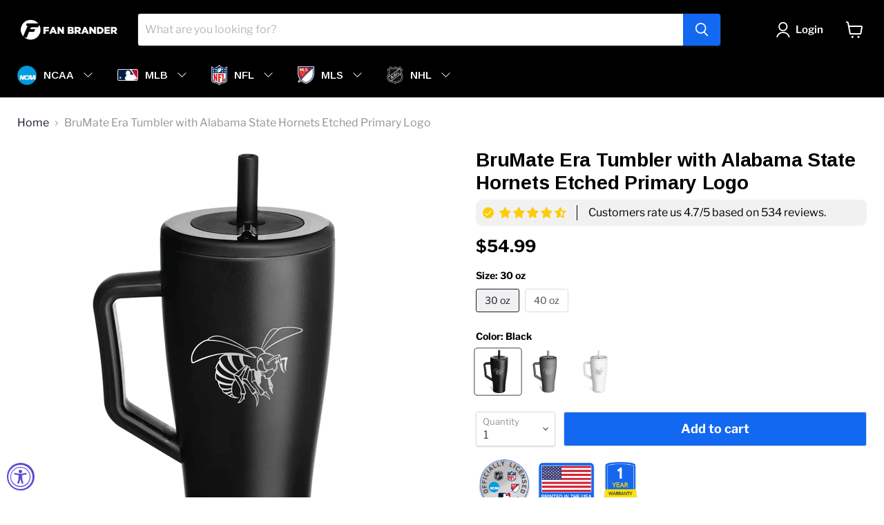

--- FILE ---
content_type: text/html; charset=utf-8
request_url: https://fanbrander.com/collections/all/products/brumate-era-alabama-state-hornets-etched-primary-logo?view=recently-viewed
body_size: 1473
content:




























































  





















  





















  





















  





















  





















  











<li
  class="productgrid--item  imagestyle--natural        product-recently-viewed-card  show-actions--mobile"
  data-product-item
  data-product-quickshop-url="/collections/all/products/brumate-era-alabama-state-hornets-etched-primary-logo"
  data-quickshop-hash="f6c35b778082a1eea8214e333614c86c5606b93793c4a3866cd124c00c5a0e4b"
  
    data-recently-viewed-card
  
>
  <div class="productitem" data-product-item-content>
    <div class="product-recently-viewed-card-time" data-product-handle="brumate-era-alabama-state-hornets-etched-primary-logo">
      <button
        class="product-recently-viewed-card-remove"
        aria-label="close"
        data-remove-recently-viewed
      >
        <svg
  aria-hidden="true"
  focusable="false"
  role="presentation"
  width="10"
  height="10"
  viewBox="0 0 10 10"
  xmlns="http://www.w3.org/2000/svg"
>
  <path d="M6.08785659,5 L9.77469752,1.31315906 L8.68684094,0.225302476 L5,3.91214341 L1.31315906,0.225302476 L0.225302476,1.31315906 L3.91214341,5 L0.225302476,8.68684094 L1.31315906,9.77469752 L5,6.08785659 L8.68684094,9.77469752 L9.77469752,8.68684094 L6.08785659,5 Z"></path>
</svg>
      </button>
    </div>
    <a
      class="productitem--image-link"
      href="/collections/all/products/brumate-era-alabama-state-hornets-etched-primary-logo"
      tabindex="-1"
      data-product-page-link
    >
      <figure class="productitem--image" data-product-item-image>
        
          
            
            

  
    <noscript data-rimg-noscript>
      <img
        
          src="//fanbrander.com/cdn/shop/products/TUM-30O-BK-ERA-B_2cf270ba-02aa-4a72-bd3a-9982d57f9d39_512x512.jpg?v=1708471161"
        

        alt=""
        data-rimg="noscript"
        srcset="//fanbrander.com/cdn/shop/products/TUM-30O-BK-ERA-B_2cf270ba-02aa-4a72-bd3a-9982d57f9d39_512x512.jpg?v=1708471161 1x, //fanbrander.com/cdn/shop/products/TUM-30O-BK-ERA-B_2cf270ba-02aa-4a72-bd3a-9982d57f9d39_1024x1024.jpg?v=1708471161 2x, //fanbrander.com/cdn/shop/products/TUM-30O-BK-ERA-B_2cf270ba-02aa-4a72-bd3a-9982d57f9d39_1536x1536.jpg?v=1708471161 3x, //fanbrander.com/cdn/shop/products/TUM-30O-BK-ERA-B_2cf270ba-02aa-4a72-bd3a-9982d57f9d39_2048x2048.jpg?v=1708471161 4x"
        class="productitem--image-alternate"
        
        
      >
    </noscript>
  

  <img
    
      src="//fanbrander.com/cdn/shop/products/TUM-30O-BK-ERA-B_2cf270ba-02aa-4a72-bd3a-9982d57f9d39_512x512.jpg?v=1708471161"
    
    alt=""

    
      data-rimg="lazy"
      data-rimg-scale="1"
      data-rimg-template="//fanbrander.com/cdn/shop/products/TUM-30O-BK-ERA-B_2cf270ba-02aa-4a72-bd3a-9982d57f9d39_{size}.jpg?v=1708471161"
      data-rimg-max="2500x2500"
      data-rimg-crop="false"
      
      srcset="data:image/svg+xml;utf8,<svg%20xmlns='http://www.w3.org/2000/svg'%20width='512'%20height='512'></svg>"
    

    class="productitem--image-alternate"
    
    
  >



  <div data-rimg-canvas></div>


          
          

  
    <noscript data-rimg-noscript>
      <img
        
          src="//fanbrander.com/cdn/shop/products/TUM-30O-BK-ERA-ASU-E101_fbda9b46-8976-4f61-a7aa-e0aa9a477b7d_512x512.jpg?v=1708471161"
        

        alt=""
        data-rimg="noscript"
        srcset="//fanbrander.com/cdn/shop/products/TUM-30O-BK-ERA-ASU-E101_fbda9b46-8976-4f61-a7aa-e0aa9a477b7d_512x512.jpg?v=1708471161 1x, //fanbrander.com/cdn/shop/products/TUM-30O-BK-ERA-ASU-E101_fbda9b46-8976-4f61-a7aa-e0aa9a477b7d_1024x1024.jpg?v=1708471161 2x, //fanbrander.com/cdn/shop/products/TUM-30O-BK-ERA-ASU-E101_fbda9b46-8976-4f61-a7aa-e0aa9a477b7d_1536x1536.jpg?v=1708471161 3x, //fanbrander.com/cdn/shop/products/TUM-30O-BK-ERA-ASU-E101_fbda9b46-8976-4f61-a7aa-e0aa9a477b7d_2048x2048.jpg?v=1708471161 4x"
        class="productitem--image-primary"
        
        
      >
    </noscript>
  

  <img
    
      src="//fanbrander.com/cdn/shop/products/TUM-30O-BK-ERA-ASU-E101_fbda9b46-8976-4f61-a7aa-e0aa9a477b7d_512x512.jpg?v=1708471161"
    
    alt=""

    
      data-rimg="lazy"
      data-rimg-scale="1"
      data-rimg-template="//fanbrander.com/cdn/shop/products/TUM-30O-BK-ERA-ASU-E101_fbda9b46-8976-4f61-a7aa-e0aa9a477b7d_{size}.jpg?v=1708471161"
      data-rimg-max="2500x2500"
      data-rimg-crop="false"
      
      srcset="data:image/svg+xml;utf8,<svg%20xmlns='http://www.w3.org/2000/svg'%20width='512'%20height='512'></svg>"
    

    class="productitem--image-primary"
    
    
  >



  <div data-rimg-canvas></div>


        

        


























































  
  
  
  
  
  
  
  

  
  





















  
  
  
  
  
  
  
  

  
  





















  
  
  
  
  
  
  
  

  
  





















  
  
  
  
  
  
  
  

  
  





















  
  
  
  
  
  
  
  

  
  





















  
  
  
  
  
  
  
  

  
  







  
  
  

  <span class="productitem__badge productitem__badge--sale"
    data-badge-sales
    style="display: none;"
  >
    <span data-badge-sales-range>
      
        
          Save up to <span class="money" data-price-money-saved>$0.00</span>
        
      
    </span>
    <span data-badge-sales-single style="display: none;">
      
        Save <span class="money" data-price-money-saved>$-59.99</span>
      
    </span>
  </span>
      </figure>
    </a><div class="productitem--info">
      

      

      <h2 class="productitem--title">
        <a href="/collections/all/products/brumate-era-alabama-state-hornets-etched-primary-logo" data-product-page-link>
          BruMate Era Tumbler with Alabama State Hornets Etched Primary Logo
        </a>
      </h2>

      

      

  















<div style='' class='jdgm-widget jdgm-preview-badge' data-id='7729785929903'
data-template='product.recently-viewed'
data-auto-install='false'>
  <div style='display:none' class='jdgm-prev-badge' data-average-rating='0.00' data-number-of-reviews='0' data-number-of-questions='0'> <span class='jdgm-prev-badge__stars' data-score='0.00' tabindex='0' aria-label='0.00 stars' role='button'> <span class='jdgm-star jdgm--off'></span><span class='jdgm-star jdgm--off'></span><span class='jdgm-star jdgm--off'></span><span class='jdgm-star jdgm--off'></span><span class='jdgm-star jdgm--off'></span> </span> <span class='jdgm-prev-badge__text'> No reviews </span> </div>
</div>





        




















































  
  
  
  
  
  
  
  





















  
  
  
  
  
  
  
  





















  
  
  
  
  
  
  
  





















  
  
  
  
  
  
  
  





















  
  
  
  
  
  
  
  





















  
  
  
  
  
  
  
  


















<div class="price productitem__price price--varies">
  
    <div
      class="price__compare-at "
      data-price-compare-container
    >

      
        <span class="money price__original" data-price-original></span>
      
    </div>


    
      
      <div class="price__compare-at--hidden" data-compare-price-range-hidden>
        
          <span class="visually-hidden">Original price</span>
          <span class="money price__compare-at--min" data-price-compare-min>
            $54.99
          </span>
          -
          <span class="visually-hidden">Original price</span>
          <span class="money price__compare-at--max" data-price-compare-max>
            $59.99
          </span>
        
      </div>
      <div class="price__compare-at--hidden" data-compare-price-hidden>
        <span class="visually-hidden">Original price</span>
        <span class="money price__compare-at--single" data-price-compare>
          
        </span>
      </div>
    
  

  <div class="price__current  " data-price-container>

    

    
      
      
        
          <span class="money price__current--min" data-price-min>$54.99</span>
          -
          <span class="money price__current--max" data-price-max>$59.99</span>
        
      
    
    
  </div>

  
    
    <div class="price__current--hidden" data-current-price-range-hidden>
      
        <span class="money price__current--min" data-price-min>$54.99</span>
        -
        <span class="money price__current--max" data-price-max>$59.99</span>
      
    </div>
    <div class="price__current--hidden" data-current-price-hidden>
      <span class="visually-hidden">Current price</span>
      <span class="money" data-price>
        $54.99
      </span>
    </div>
  

  

  
</div>


      

      

      
        <div class="productitem--description">
          <p>Show your Hornets pride with BruMate Era. A new Era of straw tumbler is here. Our Era tumbler is totally leakproof, and made for stress free sips o...</p>

          
            <a
              href="/collections/all/products/brumate-era-alabama-state-hornets-etched-primary-logo"
              class="productitem--link"
              data-product-page-link
            >
              View full details
            </a>
          
        </div>
      
    </div>

    
  </div>

  
    <script type="application/json" data-quick-buy-settings>
      {
        "cart_redirection": true,
        "money_format": "${{amount}}"
      }
    </script>
  
</li>



--- FILE ---
content_type: text/css
request_url: https://fanbrander.com/cdn/shop/t/20/assets/ripple.css?v=155372253603313463661716693733
body_size: -42
content:
/**
 * @license
 * Copyright Google LLC All Rights Reserved.
 *
 * Use of this source code is governed by an MIT-style license that can be
 * found in the LICENSE file at https://github.com/material-components/material-components-web/blob/master/LICENSE
 */@keyframes mdc-ripple-fg-radius-in{0%{animation-timing-function:cubic-bezier(.4,0,.2,1);transform:translate(var(--mdc-ripple-fg-translate-start, 0)) scale(1)}to{transform:translate(var(--mdc-ripple-fg-translate-end, 0)) scale(var(--mdc-ripple-fg-scale, 1))}}@keyframes mdc-ripple-fg-opacity-in{0%{animation-timing-function:linear;opacity:0}to{opacity:var(--mdc-ripple-fg-opacity, 0)}}@keyframes mdc-ripple-fg-opacity-out{0%{animation-timing-function:linear;opacity:var(--mdc-ripple-fg-opacity, 0)}to{opacity:0}}.mdc-ripple-surface{--mdc-ripple-fg-size: 0;--mdc-ripple-left: 0;--mdc-ripple-top: 0;--mdc-ripple-fg-scale: 1;--mdc-ripple-fg-translate-end: 0;--mdc-ripple-fg-translate-start: 0;-webkit-tap-highlight-color:rgba(0,0,0,0);position:relative;outline:none;overflow:hidden}.mdc-ripple-surface:before,.mdc-ripple-surface:after{position:absolute;border-radius:50%;opacity:0;pointer-events:none;content:""}.mdc-ripple-surface:before{transition:opacity 15ms linear,background-color 15ms linear;z-index:1}.mdc-ripple-surface.mdc-ripple-upgraded:before{transform:scale(var(--mdc-ripple-fg-scale, 1))}.mdc-ripple-surface.mdc-ripple-upgraded:after{top:0;left:0;transform:scale(0);transform-origin:center center}.mdc-ripple-surface.mdc-ripple-upgraded--unbounded:after{top:var(--mdc-ripple-top, 0);left:var(--mdc-ripple-left, 0)}.mdc-ripple-surface.mdc-ripple-upgraded--foreground-activation:after{animation:mdc-ripple-fg-radius-in 225ms forwards,mdc-ripple-fg-opacity-in 75ms forwards}.mdc-ripple-surface.mdc-ripple-upgraded--foreground-deactivation:after{animation:mdc-ripple-fg-opacity-out .15s;transform:translate(var(--mdc-ripple-fg-translate-end, 0)) scale(var(--mdc-ripple-fg-scale, 1))}.mdc-ripple-surface:before,.mdc-ripple-surface:after{background-color:#000}.mdc-ripple-surface:hover:before{opacity:.04}.mdc-ripple-surface.mdc-ripple-upgraded--background-focused:before,.mdc-ripple-surface:not(.mdc-ripple-upgraded):focus:before{transition-duration:75ms;opacity:.12}.mdc-ripple-surface:not(.mdc-ripple-upgraded):after{transition:opacity .15s linear}.mdc-ripple-surface:not(.mdc-ripple-upgraded):active:after{transition-duration:75ms;opacity:.12}.mdc-ripple-surface.mdc-ripple-upgraded{--mdc-ripple-fg-opacity: .12}.mdc-ripple-surface:before,.mdc-ripple-surface:after{top:-50%;left:-50%;width:200%;height:200%}.mdc-ripple-surface.mdc-ripple-upgraded:after{width:var(--mdc-ripple-fg-size, 100%);height:var(--mdc-ripple-fg-size, 100%)}.mdc-ripple-surface[data-mdc-ripple-is-unbounded]{overflow:visible}.mdc-ripple-surface[data-mdc-ripple-is-unbounded]:before,.mdc-ripple-surface[data-mdc-ripple-is-unbounded]:after{top:0%;left:0%;width:100%;height:100%}.mdc-ripple-surface[data-mdc-ripple-is-unbounded].mdc-ripple-upgraded:before,.mdc-ripple-surface[data-mdc-ripple-is-unbounded].mdc-ripple-upgraded:after{top:var(--mdc-ripple-top, 0% );left:var(--mdc-ripple-left, 0% );width:var(--mdc-ripple-fg-size, 100%);height:var(--mdc-ripple-fg-size, 100%)}.mdc-ripple-surface[data-mdc-ripple-is-unbounded].mdc-ripple-upgraded:after{width:var(--mdc-ripple-fg-size, 100%);height:var(--mdc-ripple-fg-size, 100%)}.mdc-ripple-surface--primary:before,.mdc-ripple-surface--primary:after{background-color:#6200ee;background-color:var(--mdc-theme-primary, #6200ee)}.mdc-ripple-surface--primary:hover:before{opacity:.04}.mdc-ripple-surface--primary.mdc-ripple-upgraded--background-focused:before,.mdc-ripple-surface--primary:not(.mdc-ripple-upgraded):focus:before{transition-duration:75ms;opacity:.12}.mdc-ripple-surface--primary:not(.mdc-ripple-upgraded):after{transition:opacity .15s linear}.mdc-ripple-surface--primary:not(.mdc-ripple-upgraded):active:after{transition-duration:75ms;opacity:.12}.mdc-ripple-surface--primary.mdc-ripple-upgraded{--mdc-ripple-fg-opacity: .12}.mdc-ripple-surface--accent:before,.mdc-ripple-surface--accent:after{background-color:#018786;background-color:var(--mdc-theme-secondary, #018786)}.mdc-ripple-surface--accent:hover:before{opacity:.04}.mdc-ripple-surface--accent.mdc-ripple-upgraded--background-focused:before,.mdc-ripple-surface--accent:not(.mdc-ripple-upgraded):focus:before{transition-duration:75ms;opacity:.12}.mdc-ripple-surface--accent:not(.mdc-ripple-upgraded):after{transition:opacity .15s linear}.mdc-ripple-surface--accent:not(.mdc-ripple-upgraded):active:after{transition-duration:75ms;opacity:.12}.mdc-ripple-surface--accent.mdc-ripple-upgraded{--mdc-ripple-fg-opacity: .12}
/*# sourceMappingURL=/cdn/shop/t/20/assets/ripple.css.map?v=155372253603313463661716693733 */


--- FILE ---
content_type: text/javascript; charset=utf-8
request_url: https://fanbrander.com/products/brumate-era-alabama-state-hornets-etched-primary-logo.js
body_size: 2600
content:
{"id":7729785929903,"title":"BruMate Era Tumbler with Alabama State Hornets Etched Primary Logo","handle":"brumate-era-alabama-state-hornets-etched-primary-logo","description":"\u003cspan\u003eShow your Hornets pride with BruMate Era. A new Era of straw tumbler is here. Our Era tumbler is totally leakproof, and made for stress free sips on the go. It has our fully leakproof âEasy-Turn lid that works for both cold and carbonated beverages, ColdKey metal straw for minimizing the amount of plastic sitting in your water, BevGuard technology to keep ice for 24+ hours, and a cup-holder friendly base so you can enjoy 30oz of your favorite beverage, free of leaks and spills throughout your daily journey. Era Tumblers are 100% leakproof with cold beverages and carbonated beverages with ice when in the locked position. Not recommended to be used in the locked position with hot beverages.\u003cbr\u003e\u003cbr\u003e100% LEAKPROOF, GUARANTEED: The Era series is the only 100% leakproof straw tumbler that works for both cold and carbonated beverages, thanks to our patent-pending âEasy-Turn technology. So, you can toss your drink in your bag and take it on the go without ever spilling a drop.\u003cbr\u003eCOLDKEY METAL STRAW: The Era series also has our ColdKey stainless steel straw so you can reduce the amount of plastic sitting in your water all day and experience a cool, crisp drinking experience with a soft-touch silicone tip on the outside to top it off.\u003cbr\u003e24+ HOURS COLD: Thanks to our BevGuard insulation, the Era will keep your favorite drinks ice-cold for 24+ hours.\u003cbr\u003eCUP-HOLDER FRIENDLY BASE: The Era has a sleek, tapered design that fits all standard cup holders.\u003cbr\u003eLIFETIME WARRANTY: Backed by our lifetime guarantee, the Era will be your favorite drinking companion for the long haul.\u003c\/span\u003e","published_at":"2024-03-25T09:36:23-06:00","created_at":"2024-02-20T13:01:43-07:00","vendor":"Fan Brander","type":"Tumbler","tags":["40-100","Alabama State Hornets","brumate","drinkware","Tumbler"],"price":5499,"price_min":5499,"price_max":5999,"available":true,"price_varies":true,"compare_at_price":null,"compare_at_price_min":0,"compare_at_price_max":0,"compare_at_price_varies":false,"variants":[{"id":43225232703663,"title":"30 oz \/ Black","option1":"30 oz","option2":"Black","option3":null,"sku":"TUM-30O-BK-ERA-ASU-E101","requires_shipping":true,"taxable":true,"featured_image":{"id":37483405967535,"product_id":7729785929903,"position":1,"created_at":"2024-02-20T16:19:21-07:00","updated_at":"2024-02-20T16:19:21-07:00","alt":null,"width":2500,"height":2500,"src":"https:\/\/cdn.shopify.com\/s\/files\/1\/0048\/2227\/0025\/products\/TUM-30O-BK-ERA-ASU-E101_fbda9b46-8976-4f61-a7aa-e0aa9a477b7d.jpg?v=1708471161","variant_ids":[43225232703663]},"available":true,"name":"BruMate Era Tumbler with Alabama State Hornets Etched Primary Logo - 30 oz \/ Black","public_title":"30 oz \/ Black","options":["30 oz","Black"],"price":5499,"weight":454,"compare_at_price":null,"inventory_management":"shopify","barcode":"695845643651","featured_media":{"alt":null,"id":29979496644783,"position":1,"preview_image":{"aspect_ratio":1.0,"height":2500,"width":2500,"src":"https:\/\/cdn.shopify.com\/s\/files\/1\/0048\/2227\/0025\/products\/TUM-30O-BK-ERA-ASU-E101_fbda9b46-8976-4f61-a7aa-e0aa9a477b7d.jpg?v=1708471161"}},"requires_selling_plan":false,"selling_plan_allocations":[]},{"id":43225232736431,"title":"30 oz \/ Gray","option1":"30 oz","option2":"Gray","option3":null,"sku":"TUM-30O-GRY-ERA-ASU-E101","requires_shipping":true,"taxable":true,"featured_image":{"id":37483406164143,"product_id":7729785929903,"position":6,"created_at":"2024-02-20T16:19:21-07:00","updated_at":"2024-02-20T16:19:21-07:00","alt":null,"width":2500,"height":2500,"src":"https:\/\/cdn.shopify.com\/s\/files\/1\/0048\/2227\/0025\/products\/TUM-30O-GRY-ERA-ASU-E101_4f54cae8-d472-4d9e-873f-0995ec139336.jpg?v=1708471161","variant_ids":[43225232736431]},"available":true,"name":"BruMate Era Tumbler with Alabama State Hornets Etched Primary Logo - 30 oz \/ Gray","public_title":"30 oz \/ Gray","options":["30 oz","Gray"],"price":5499,"weight":454,"compare_at_price":null,"inventory_management":"shopify","barcode":"695845714276","featured_media":{"alt":null,"id":29979496841391,"position":6,"preview_image":{"aspect_ratio":1.0,"height":2500,"width":2500,"src":"https:\/\/cdn.shopify.com\/s\/files\/1\/0048\/2227\/0025\/products\/TUM-30O-GRY-ERA-ASU-E101_4f54cae8-d472-4d9e-873f-0995ec139336.jpg?v=1708471161"}},"requires_selling_plan":false,"selling_plan_allocations":[]},{"id":43225232769199,"title":"30 oz \/ White","option1":"30 oz","option2":"White","option3":null,"sku":"TUM-30O-WH-ERA-ASU-E101","requires_shipping":true,"taxable":true,"featured_image":{"id":37483406327983,"product_id":7729785929903,"position":11,"created_at":"2024-02-20T16:19:21-07:00","updated_at":"2024-02-20T16:19:21-07:00","alt":null,"width":2500,"height":2500,"src":"https:\/\/cdn.shopify.com\/s\/files\/1\/0048\/2227\/0025\/products\/TUM-30O-WH-ERA-ASU-E101_928a2c37-270e-487e-9931-103cbb837e21.jpg?v=1708471161","variant_ids":[43225232769199]},"available":true,"name":"BruMate Era Tumbler with Alabama State Hornets Etched Primary Logo - 30 oz \/ White","public_title":"30 oz \/ White","options":["30 oz","White"],"price":5499,"weight":454,"compare_at_price":null,"inventory_management":"shopify","barcode":"695845945335","featured_media":{"alt":null,"id":29979497005231,"position":11,"preview_image":{"aspect_ratio":1.0,"height":2500,"width":2500,"src":"https:\/\/cdn.shopify.com\/s\/files\/1\/0048\/2227\/0025\/products\/TUM-30O-WH-ERA-ASU-E101_928a2c37-270e-487e-9931-103cbb837e21.jpg?v=1708471161"}},"requires_selling_plan":false,"selling_plan_allocations":[]},{"id":43225232801967,"title":"40 oz \/ Black","option1":"40 oz","option2":"Black","option3":null,"sku":"TUM-40O-BK-ERA-ASU-E101","requires_shipping":true,"taxable":true,"featured_image":{"id":37483406491823,"product_id":7729785929903,"position":16,"created_at":"2024-02-20T16:19:21-07:00","updated_at":"2024-02-20T16:19:21-07:00","alt":null,"width":2500,"height":2500,"src":"https:\/\/cdn.shopify.com\/s\/files\/1\/0048\/2227\/0025\/products\/TUM-40O-BK-ERA-ASU-E101_87a2c761-07f8-438f-be6b-396d82d99d5f.jpg?v=1708471161","variant_ids":[43225232801967]},"available":true,"name":"BruMate Era Tumbler with Alabama State Hornets Etched Primary Logo - 40 oz \/ Black","public_title":"40 oz \/ Black","options":["40 oz","Black"],"price":5999,"weight":454,"compare_at_price":null,"inventory_management":"shopify","barcode":"695845777875","featured_media":{"alt":null,"id":29979497169071,"position":16,"preview_image":{"aspect_ratio":1.0,"height":2500,"width":2500,"src":"https:\/\/cdn.shopify.com\/s\/files\/1\/0048\/2227\/0025\/products\/TUM-40O-BK-ERA-ASU-E101_87a2c761-07f8-438f-be6b-396d82d99d5f.jpg?v=1708471161"}},"requires_selling_plan":false,"selling_plan_allocations":[]},{"id":43225232834735,"title":"40 oz \/ Gray","option1":"40 oz","option2":"Gray","option3":null,"sku":"TUM-40O-GRY-ERA-ASU-E101","requires_shipping":true,"taxable":true,"featured_image":{"id":37483406655663,"product_id":7729785929903,"position":21,"created_at":"2024-02-20T16:19:21-07:00","updated_at":"2024-02-20T16:19:21-07:00","alt":null,"width":2500,"height":2500,"src":"https:\/\/cdn.shopify.com\/s\/files\/1\/0048\/2227\/0025\/products\/TUM-40O-GRY-ERA-ASU-E101_2e6616c8-80e4-4d81-8a03-6e290a080841.jpg?v=1708471161","variant_ids":[43225232834735]},"available":true,"name":"BruMate Era Tumbler with Alabama State Hornets Etched Primary Logo - 40 oz \/ Gray","public_title":"40 oz \/ Gray","options":["40 oz","Gray"],"price":5999,"weight":454,"compare_at_price":null,"inventory_management":"shopify","barcode":"695845523366","featured_media":{"alt":null,"id":29979497365679,"position":21,"preview_image":{"aspect_ratio":1.0,"height":2500,"width":2500,"src":"https:\/\/cdn.shopify.com\/s\/files\/1\/0048\/2227\/0025\/products\/TUM-40O-GRY-ERA-ASU-E101_2e6616c8-80e4-4d81-8a03-6e290a080841.jpg?v=1708471161"}},"requires_selling_plan":false,"selling_plan_allocations":[]},{"id":43225232867503,"title":"40 oz \/ White","option1":"40 oz","option2":"White","option3":null,"sku":"TUM-40O-WH-ERA-ASU-E101","requires_shipping":true,"taxable":true,"featured_image":{"id":37483406885039,"product_id":7729785929903,"position":26,"created_at":"2024-02-20T16:19:21-07:00","updated_at":"2024-02-20T16:19:21-07:00","alt":null,"width":2500,"height":2500,"src":"https:\/\/cdn.shopify.com\/s\/files\/1\/0048\/2227\/0025\/products\/TUM-40O-WH-ERA-ASU-E101_717468ac-dbe7-425c-93eb-200afa7e3d2e.jpg?v=1708471161","variant_ids":[43225232867503]},"available":true,"name":"BruMate Era Tumbler with Alabama State Hornets Etched Primary Logo - 40 oz \/ White","public_title":"40 oz \/ White","options":["40 oz","White"],"price":5999,"weight":454,"compare_at_price":null,"inventory_management":"shopify","barcode":"695845985713","featured_media":{"alt":null,"id":29979497529519,"position":26,"preview_image":{"aspect_ratio":1.0,"height":2500,"width":2500,"src":"https:\/\/cdn.shopify.com\/s\/files\/1\/0048\/2227\/0025\/products\/TUM-40O-WH-ERA-ASU-E101_717468ac-dbe7-425c-93eb-200afa7e3d2e.jpg?v=1708471161"}},"requires_selling_plan":false,"selling_plan_allocations":[]}],"images":["\/\/cdn.shopify.com\/s\/files\/1\/0048\/2227\/0025\/products\/TUM-30O-BK-ERA-ASU-E101_fbda9b46-8976-4f61-a7aa-e0aa9a477b7d.jpg?v=1708471161","\/\/cdn.shopify.com\/s\/files\/1\/0048\/2227\/0025\/products\/TUM-30O-BK-ERA-B_2cf270ba-02aa-4a72-bd3a-9982d57f9d39.jpg?v=1708471161","\/\/cdn.shopify.com\/s\/files\/1\/0048\/2227\/0025\/products\/TUM-30O-BK-ERA-C_0b2585e1-bb41-4f38-9761-d55e2e8dfd73.jpg?v=1708471161","\/\/cdn.shopify.com\/s\/files\/1\/0048\/2227\/0025\/products\/TUM-30O-BK-ERA-D_ce2314c2-69c5-4eeb-8f05-0ba026f455ab.jpg?v=1708471161","\/\/cdn.shopify.com\/s\/files\/1\/0048\/2227\/0025\/products\/TUM-30O-BK-ERA-E_26fdeeee-afed-4cb5-a78a-c3de148b9820.jpg?v=1708471161","\/\/cdn.shopify.com\/s\/files\/1\/0048\/2227\/0025\/products\/TUM-30O-GRY-ERA-ASU-E101_4f54cae8-d472-4d9e-873f-0995ec139336.jpg?v=1708471161","\/\/cdn.shopify.com\/s\/files\/1\/0048\/2227\/0025\/products\/TUM-30O-GRY-ERA-B_c8432fd0-9c67-4ff7-8615-4928babcd538.jpg?v=1708471161","\/\/cdn.shopify.com\/s\/files\/1\/0048\/2227\/0025\/products\/TUM-30O-GRY-ERA-C_2a05aa20-3c1c-416f-a25c-296f54c73db6.jpg?v=1708471161","\/\/cdn.shopify.com\/s\/files\/1\/0048\/2227\/0025\/products\/TUM-30O-GRY-ERA-D_5bce41f4-ea5c-41b7-9539-bfc3358d679f.jpg?v=1708471161","\/\/cdn.shopify.com\/s\/files\/1\/0048\/2227\/0025\/products\/TUM-30O-GRY-ERA-E_7f096b4b-726f-4b30-add4-b057ac776930.jpg?v=1708471161","\/\/cdn.shopify.com\/s\/files\/1\/0048\/2227\/0025\/products\/TUM-30O-WH-ERA-ASU-E101_928a2c37-270e-487e-9931-103cbb837e21.jpg?v=1708471161","\/\/cdn.shopify.com\/s\/files\/1\/0048\/2227\/0025\/products\/TUM-30O-WH-ERA-B_323d4a50-9f97-47ad-8acb-dadcf0a52920.jpg?v=1708471161","\/\/cdn.shopify.com\/s\/files\/1\/0048\/2227\/0025\/products\/TUM-30O-WH-ERA-C_1f87eeb0-5b9f-424e-bd2f-86781eb8e3a6.jpg?v=1708471161","\/\/cdn.shopify.com\/s\/files\/1\/0048\/2227\/0025\/products\/TUM-30O-WH-ERA-D_981f342f-33da-4d97-99c9-a92ee37ffd1c.jpg?v=1708471161","\/\/cdn.shopify.com\/s\/files\/1\/0048\/2227\/0025\/products\/TUM-30O-WH-ERA-E_c0199ba2-e138-46b9-a002-cc89f0bd0a32.jpg?v=1708471161","\/\/cdn.shopify.com\/s\/files\/1\/0048\/2227\/0025\/products\/TUM-40O-BK-ERA-ASU-E101_87a2c761-07f8-438f-be6b-396d82d99d5f.jpg?v=1708471161","\/\/cdn.shopify.com\/s\/files\/1\/0048\/2227\/0025\/products\/TUM-40O-BK-ERA-B_4a42da5e-ff52-47c7-9588-018a6329166b.jpg?v=1708471161","\/\/cdn.shopify.com\/s\/files\/1\/0048\/2227\/0025\/products\/TUM-40O-BK-ERA-C_769f8d1c-e500-4fcf-b80d-d6c8a5145a76.jpg?v=1708471161","\/\/cdn.shopify.com\/s\/files\/1\/0048\/2227\/0025\/products\/TUM-40O-BK-ERA-D_850b7096-147f-4039-ab76-dba1f131b263.jpg?v=1708471161","\/\/cdn.shopify.com\/s\/files\/1\/0048\/2227\/0025\/products\/TUM-40O-BK-ERA-E_44ff6fa6-e56c-4bbc-8ab3-2d0ebe4c7dc3.jpg?v=1708471161","\/\/cdn.shopify.com\/s\/files\/1\/0048\/2227\/0025\/products\/TUM-40O-GRY-ERA-ASU-E101_2e6616c8-80e4-4d81-8a03-6e290a080841.jpg?v=1708471161","\/\/cdn.shopify.com\/s\/files\/1\/0048\/2227\/0025\/products\/TUM-40O-GRY-ERA-B_3854e190-22e7-47d3-b49c-029edcf78a23.jpg?v=1708471161","\/\/cdn.shopify.com\/s\/files\/1\/0048\/2227\/0025\/products\/TUM-40O-GRY-ERA-C_76630ca6-21f8-4ca5-890f-2e8dba22bbad.jpg?v=1708471161","\/\/cdn.shopify.com\/s\/files\/1\/0048\/2227\/0025\/products\/TUM-40O-GRY-ERA-D_ac537cd8-485d-4802-bd0e-b79e6147ed53.jpg?v=1708471161","\/\/cdn.shopify.com\/s\/files\/1\/0048\/2227\/0025\/products\/TUM-40O-GRY-ERA-E_12015edc-b9a1-4f00-b448-9369e216aa6e.jpg?v=1708471161","\/\/cdn.shopify.com\/s\/files\/1\/0048\/2227\/0025\/products\/TUM-40O-WH-ERA-ASU-E101_717468ac-dbe7-425c-93eb-200afa7e3d2e.jpg?v=1708471161","\/\/cdn.shopify.com\/s\/files\/1\/0048\/2227\/0025\/products\/TUM-40O-WH-ERA-B_d0668a3a-e5ec-42a0-97c3-b3db9da6fd04.jpg?v=1708471161","\/\/cdn.shopify.com\/s\/files\/1\/0048\/2227\/0025\/products\/TUM-40O-WH-ERA-C_4bcd3b13-b281-42b7-95d4-03b1368d11de.jpg?v=1708471161","\/\/cdn.shopify.com\/s\/files\/1\/0048\/2227\/0025\/products\/TUM-40O-WH-ERA-D_b4fada39-31f3-4425-a423-5344cd8be7af.jpg?v=1708471161","\/\/cdn.shopify.com\/s\/files\/1\/0048\/2227\/0025\/products\/TUM-40O-WH-ERA-E_03d352a6-cda7-4c94-8085-93f8cd10b263.jpg?v=1708471161"],"featured_image":"\/\/cdn.shopify.com\/s\/files\/1\/0048\/2227\/0025\/products\/TUM-30O-BK-ERA-ASU-E101_fbda9b46-8976-4f61-a7aa-e0aa9a477b7d.jpg?v=1708471161","options":[{"name":"Size","position":1,"values":["30 oz","40 oz"]},{"name":"Color","position":2,"values":["Black","Gray","White"]}],"url":"\/products\/brumate-era-alabama-state-hornets-etched-primary-logo","media":[{"alt":null,"id":29979496644783,"position":1,"preview_image":{"aspect_ratio":1.0,"height":2500,"width":2500,"src":"https:\/\/cdn.shopify.com\/s\/files\/1\/0048\/2227\/0025\/products\/TUM-30O-BK-ERA-ASU-E101_fbda9b46-8976-4f61-a7aa-e0aa9a477b7d.jpg?v=1708471161"},"aspect_ratio":1.0,"height":2500,"media_type":"image","src":"https:\/\/cdn.shopify.com\/s\/files\/1\/0048\/2227\/0025\/products\/TUM-30O-BK-ERA-ASU-E101_fbda9b46-8976-4f61-a7aa-e0aa9a477b7d.jpg?v=1708471161","width":2500},{"alt":null,"id":29979496677551,"position":2,"preview_image":{"aspect_ratio":1.0,"height":2500,"width":2500,"src":"https:\/\/cdn.shopify.com\/s\/files\/1\/0048\/2227\/0025\/products\/TUM-30O-BK-ERA-B_2cf270ba-02aa-4a72-bd3a-9982d57f9d39.jpg?v=1708471161"},"aspect_ratio":1.0,"height":2500,"media_type":"image","src":"https:\/\/cdn.shopify.com\/s\/files\/1\/0048\/2227\/0025\/products\/TUM-30O-BK-ERA-B_2cf270ba-02aa-4a72-bd3a-9982d57f9d39.jpg?v=1708471161","width":2500},{"alt":null,"id":29979496743087,"position":3,"preview_image":{"aspect_ratio":1.0,"height":1500,"width":1500,"src":"https:\/\/cdn.shopify.com\/s\/files\/1\/0048\/2227\/0025\/products\/TUM-30O-BK-ERA-C_0b2585e1-bb41-4f38-9761-d55e2e8dfd73.jpg?v=1708471161"},"aspect_ratio":1.0,"height":1500,"media_type":"image","src":"https:\/\/cdn.shopify.com\/s\/files\/1\/0048\/2227\/0025\/products\/TUM-30O-BK-ERA-C_0b2585e1-bb41-4f38-9761-d55e2e8dfd73.jpg?v=1708471161","width":1500},{"alt":null,"id":29979496775855,"position":4,"preview_image":{"aspect_ratio":1.0,"height":1500,"width":1500,"src":"https:\/\/cdn.shopify.com\/s\/files\/1\/0048\/2227\/0025\/products\/TUM-30O-BK-ERA-D_ce2314c2-69c5-4eeb-8f05-0ba026f455ab.jpg?v=1708471161"},"aspect_ratio":1.0,"height":1500,"media_type":"image","src":"https:\/\/cdn.shopify.com\/s\/files\/1\/0048\/2227\/0025\/products\/TUM-30O-BK-ERA-D_ce2314c2-69c5-4eeb-8f05-0ba026f455ab.jpg?v=1708471161","width":1500},{"alt":null,"id":29979496808623,"position":5,"preview_image":{"aspect_ratio":1.0,"height":1500,"width":1500,"src":"https:\/\/cdn.shopify.com\/s\/files\/1\/0048\/2227\/0025\/products\/TUM-30O-BK-ERA-E_26fdeeee-afed-4cb5-a78a-c3de148b9820.jpg?v=1708471161"},"aspect_ratio":1.0,"height":1500,"media_type":"image","src":"https:\/\/cdn.shopify.com\/s\/files\/1\/0048\/2227\/0025\/products\/TUM-30O-BK-ERA-E_26fdeeee-afed-4cb5-a78a-c3de148b9820.jpg?v=1708471161","width":1500},{"alt":null,"id":29979496841391,"position":6,"preview_image":{"aspect_ratio":1.0,"height":2500,"width":2500,"src":"https:\/\/cdn.shopify.com\/s\/files\/1\/0048\/2227\/0025\/products\/TUM-30O-GRY-ERA-ASU-E101_4f54cae8-d472-4d9e-873f-0995ec139336.jpg?v=1708471161"},"aspect_ratio":1.0,"height":2500,"media_type":"image","src":"https:\/\/cdn.shopify.com\/s\/files\/1\/0048\/2227\/0025\/products\/TUM-30O-GRY-ERA-ASU-E101_4f54cae8-d472-4d9e-873f-0995ec139336.jpg?v=1708471161","width":2500},{"alt":null,"id":29979496874159,"position":7,"preview_image":{"aspect_ratio":1.0,"height":2500,"width":2500,"src":"https:\/\/cdn.shopify.com\/s\/files\/1\/0048\/2227\/0025\/products\/TUM-30O-GRY-ERA-B_c8432fd0-9c67-4ff7-8615-4928babcd538.jpg?v=1708471161"},"aspect_ratio":1.0,"height":2500,"media_type":"image","src":"https:\/\/cdn.shopify.com\/s\/files\/1\/0048\/2227\/0025\/products\/TUM-30O-GRY-ERA-B_c8432fd0-9c67-4ff7-8615-4928babcd538.jpg?v=1708471161","width":2500},{"alt":null,"id":29979496906927,"position":8,"preview_image":{"aspect_ratio":1.0,"height":1500,"width":1500,"src":"https:\/\/cdn.shopify.com\/s\/files\/1\/0048\/2227\/0025\/products\/TUM-30O-GRY-ERA-C_2a05aa20-3c1c-416f-a25c-296f54c73db6.jpg?v=1708471161"},"aspect_ratio":1.0,"height":1500,"media_type":"image","src":"https:\/\/cdn.shopify.com\/s\/files\/1\/0048\/2227\/0025\/products\/TUM-30O-GRY-ERA-C_2a05aa20-3c1c-416f-a25c-296f54c73db6.jpg?v=1708471161","width":1500},{"alt":null,"id":29979496939695,"position":9,"preview_image":{"aspect_ratio":1.0,"height":1500,"width":1500,"src":"https:\/\/cdn.shopify.com\/s\/files\/1\/0048\/2227\/0025\/products\/TUM-30O-GRY-ERA-D_5bce41f4-ea5c-41b7-9539-bfc3358d679f.jpg?v=1708471161"},"aspect_ratio":1.0,"height":1500,"media_type":"image","src":"https:\/\/cdn.shopify.com\/s\/files\/1\/0048\/2227\/0025\/products\/TUM-30O-GRY-ERA-D_5bce41f4-ea5c-41b7-9539-bfc3358d679f.jpg?v=1708471161","width":1500},{"alt":null,"id":29979496972463,"position":10,"preview_image":{"aspect_ratio":1.0,"height":1500,"width":1500,"src":"https:\/\/cdn.shopify.com\/s\/files\/1\/0048\/2227\/0025\/products\/TUM-30O-GRY-ERA-E_7f096b4b-726f-4b30-add4-b057ac776930.jpg?v=1708471161"},"aspect_ratio":1.0,"height":1500,"media_type":"image","src":"https:\/\/cdn.shopify.com\/s\/files\/1\/0048\/2227\/0025\/products\/TUM-30O-GRY-ERA-E_7f096b4b-726f-4b30-add4-b057ac776930.jpg?v=1708471161","width":1500},{"alt":null,"id":29979497005231,"position":11,"preview_image":{"aspect_ratio":1.0,"height":2500,"width":2500,"src":"https:\/\/cdn.shopify.com\/s\/files\/1\/0048\/2227\/0025\/products\/TUM-30O-WH-ERA-ASU-E101_928a2c37-270e-487e-9931-103cbb837e21.jpg?v=1708471161"},"aspect_ratio":1.0,"height":2500,"media_type":"image","src":"https:\/\/cdn.shopify.com\/s\/files\/1\/0048\/2227\/0025\/products\/TUM-30O-WH-ERA-ASU-E101_928a2c37-270e-487e-9931-103cbb837e21.jpg?v=1708471161","width":2500},{"alt":null,"id":29979497037999,"position":12,"preview_image":{"aspect_ratio":1.0,"height":1500,"width":1500,"src":"https:\/\/cdn.shopify.com\/s\/files\/1\/0048\/2227\/0025\/products\/TUM-30O-WH-ERA-B_323d4a50-9f97-47ad-8acb-dadcf0a52920.jpg?v=1708471161"},"aspect_ratio":1.0,"height":1500,"media_type":"image","src":"https:\/\/cdn.shopify.com\/s\/files\/1\/0048\/2227\/0025\/products\/TUM-30O-WH-ERA-B_323d4a50-9f97-47ad-8acb-dadcf0a52920.jpg?v=1708471161","width":1500},{"alt":null,"id":29979497070767,"position":13,"preview_image":{"aspect_ratio":1.0,"height":1500,"width":1500,"src":"https:\/\/cdn.shopify.com\/s\/files\/1\/0048\/2227\/0025\/products\/TUM-30O-WH-ERA-C_1f87eeb0-5b9f-424e-bd2f-86781eb8e3a6.jpg?v=1708471161"},"aspect_ratio":1.0,"height":1500,"media_type":"image","src":"https:\/\/cdn.shopify.com\/s\/files\/1\/0048\/2227\/0025\/products\/TUM-30O-WH-ERA-C_1f87eeb0-5b9f-424e-bd2f-86781eb8e3a6.jpg?v=1708471161","width":1500},{"alt":null,"id":29979497103535,"position":14,"preview_image":{"aspect_ratio":1.0,"height":1500,"width":1500,"src":"https:\/\/cdn.shopify.com\/s\/files\/1\/0048\/2227\/0025\/products\/TUM-30O-WH-ERA-D_981f342f-33da-4d97-99c9-a92ee37ffd1c.jpg?v=1708471161"},"aspect_ratio":1.0,"height":1500,"media_type":"image","src":"https:\/\/cdn.shopify.com\/s\/files\/1\/0048\/2227\/0025\/products\/TUM-30O-WH-ERA-D_981f342f-33da-4d97-99c9-a92ee37ffd1c.jpg?v=1708471161","width":1500},{"alt":null,"id":29979497136303,"position":15,"preview_image":{"aspect_ratio":1.0,"height":1500,"width":1500,"src":"https:\/\/cdn.shopify.com\/s\/files\/1\/0048\/2227\/0025\/products\/TUM-30O-WH-ERA-E_c0199ba2-e138-46b9-a002-cc89f0bd0a32.jpg?v=1708471161"},"aspect_ratio":1.0,"height":1500,"media_type":"image","src":"https:\/\/cdn.shopify.com\/s\/files\/1\/0048\/2227\/0025\/products\/TUM-30O-WH-ERA-E_c0199ba2-e138-46b9-a002-cc89f0bd0a32.jpg?v=1708471161","width":1500},{"alt":null,"id":29979497169071,"position":16,"preview_image":{"aspect_ratio":1.0,"height":2500,"width":2500,"src":"https:\/\/cdn.shopify.com\/s\/files\/1\/0048\/2227\/0025\/products\/TUM-40O-BK-ERA-ASU-E101_87a2c761-07f8-438f-be6b-396d82d99d5f.jpg?v=1708471161"},"aspect_ratio":1.0,"height":2500,"media_type":"image","src":"https:\/\/cdn.shopify.com\/s\/files\/1\/0048\/2227\/0025\/products\/TUM-40O-BK-ERA-ASU-E101_87a2c761-07f8-438f-be6b-396d82d99d5f.jpg?v=1708471161","width":2500},{"alt":null,"id":29979497201839,"position":17,"preview_image":{"aspect_ratio":0.492,"height":1500,"width":738,"src":"https:\/\/cdn.shopify.com\/s\/files\/1\/0048\/2227\/0025\/products\/TUM-40O-BK-ERA-B_4a42da5e-ff52-47c7-9588-018a6329166b.jpg?v=1708471161"},"aspect_ratio":0.492,"height":1500,"media_type":"image","src":"https:\/\/cdn.shopify.com\/s\/files\/1\/0048\/2227\/0025\/products\/TUM-40O-BK-ERA-B_4a42da5e-ff52-47c7-9588-018a6329166b.jpg?v=1708471161","width":738},{"alt":null,"id":29979497234607,"position":18,"preview_image":{"aspect_ratio":1.0,"height":1500,"width":1500,"src":"https:\/\/cdn.shopify.com\/s\/files\/1\/0048\/2227\/0025\/products\/TUM-40O-BK-ERA-C_769f8d1c-e500-4fcf-b80d-d6c8a5145a76.jpg?v=1708471161"},"aspect_ratio":1.0,"height":1500,"media_type":"image","src":"https:\/\/cdn.shopify.com\/s\/files\/1\/0048\/2227\/0025\/products\/TUM-40O-BK-ERA-C_769f8d1c-e500-4fcf-b80d-d6c8a5145a76.jpg?v=1708471161","width":1500},{"alt":null,"id":29979497267375,"position":19,"preview_image":{"aspect_ratio":1.0,"height":1500,"width":1500,"src":"https:\/\/cdn.shopify.com\/s\/files\/1\/0048\/2227\/0025\/products\/TUM-40O-BK-ERA-D_850b7096-147f-4039-ab76-dba1f131b263.jpg?v=1708471161"},"aspect_ratio":1.0,"height":1500,"media_type":"image","src":"https:\/\/cdn.shopify.com\/s\/files\/1\/0048\/2227\/0025\/products\/TUM-40O-BK-ERA-D_850b7096-147f-4039-ab76-dba1f131b263.jpg?v=1708471161","width":1500},{"alt":null,"id":29979497300143,"position":20,"preview_image":{"aspect_ratio":1.0,"height":1500,"width":1500,"src":"https:\/\/cdn.shopify.com\/s\/files\/1\/0048\/2227\/0025\/products\/TUM-40O-BK-ERA-E_44ff6fa6-e56c-4bbc-8ab3-2d0ebe4c7dc3.jpg?v=1708471161"},"aspect_ratio":1.0,"height":1500,"media_type":"image","src":"https:\/\/cdn.shopify.com\/s\/files\/1\/0048\/2227\/0025\/products\/TUM-40O-BK-ERA-E_44ff6fa6-e56c-4bbc-8ab3-2d0ebe4c7dc3.jpg?v=1708471161","width":1500},{"alt":null,"id":29979497365679,"position":21,"preview_image":{"aspect_ratio":1.0,"height":2500,"width":2500,"src":"https:\/\/cdn.shopify.com\/s\/files\/1\/0048\/2227\/0025\/products\/TUM-40O-GRY-ERA-ASU-E101_2e6616c8-80e4-4d81-8a03-6e290a080841.jpg?v=1708471161"},"aspect_ratio":1.0,"height":2500,"media_type":"image","src":"https:\/\/cdn.shopify.com\/s\/files\/1\/0048\/2227\/0025\/products\/TUM-40O-GRY-ERA-ASU-E101_2e6616c8-80e4-4d81-8a03-6e290a080841.jpg?v=1708471161","width":2500},{"alt":null,"id":29979497398447,"position":22,"preview_image":{"aspect_ratio":1.0,"height":2500,"width":2500,"src":"https:\/\/cdn.shopify.com\/s\/files\/1\/0048\/2227\/0025\/products\/TUM-40O-GRY-ERA-B_3854e190-22e7-47d3-b49c-029edcf78a23.jpg?v=1708471161"},"aspect_ratio":1.0,"height":2500,"media_type":"image","src":"https:\/\/cdn.shopify.com\/s\/files\/1\/0048\/2227\/0025\/products\/TUM-40O-GRY-ERA-B_3854e190-22e7-47d3-b49c-029edcf78a23.jpg?v=1708471161","width":2500},{"alt":null,"id":29979497431215,"position":23,"preview_image":{"aspect_ratio":1.0,"height":1500,"width":1500,"src":"https:\/\/cdn.shopify.com\/s\/files\/1\/0048\/2227\/0025\/products\/TUM-40O-GRY-ERA-C_76630ca6-21f8-4ca5-890f-2e8dba22bbad.jpg?v=1708471161"},"aspect_ratio":1.0,"height":1500,"media_type":"image","src":"https:\/\/cdn.shopify.com\/s\/files\/1\/0048\/2227\/0025\/products\/TUM-40O-GRY-ERA-C_76630ca6-21f8-4ca5-890f-2e8dba22bbad.jpg?v=1708471161","width":1500},{"alt":null,"id":29979497463983,"position":24,"preview_image":{"aspect_ratio":1.0,"height":1500,"width":1500,"src":"https:\/\/cdn.shopify.com\/s\/files\/1\/0048\/2227\/0025\/products\/TUM-40O-GRY-ERA-D_ac537cd8-485d-4802-bd0e-b79e6147ed53.jpg?v=1708471161"},"aspect_ratio":1.0,"height":1500,"media_type":"image","src":"https:\/\/cdn.shopify.com\/s\/files\/1\/0048\/2227\/0025\/products\/TUM-40O-GRY-ERA-D_ac537cd8-485d-4802-bd0e-b79e6147ed53.jpg?v=1708471161","width":1500},{"alt":null,"id":29979497496751,"position":25,"preview_image":{"aspect_ratio":1.0,"height":1500,"width":1500,"src":"https:\/\/cdn.shopify.com\/s\/files\/1\/0048\/2227\/0025\/products\/TUM-40O-GRY-ERA-E_12015edc-b9a1-4f00-b448-9369e216aa6e.jpg?v=1708471161"},"aspect_ratio":1.0,"height":1500,"media_type":"image","src":"https:\/\/cdn.shopify.com\/s\/files\/1\/0048\/2227\/0025\/products\/TUM-40O-GRY-ERA-E_12015edc-b9a1-4f00-b448-9369e216aa6e.jpg?v=1708471161","width":1500},{"alt":null,"id":29979497529519,"position":26,"preview_image":{"aspect_ratio":1.0,"height":2500,"width":2500,"src":"https:\/\/cdn.shopify.com\/s\/files\/1\/0048\/2227\/0025\/products\/TUM-40O-WH-ERA-ASU-E101_717468ac-dbe7-425c-93eb-200afa7e3d2e.jpg?v=1708471161"},"aspect_ratio":1.0,"height":2500,"media_type":"image","src":"https:\/\/cdn.shopify.com\/s\/files\/1\/0048\/2227\/0025\/products\/TUM-40O-WH-ERA-ASU-E101_717468ac-dbe7-425c-93eb-200afa7e3d2e.jpg?v=1708471161","width":2500},{"alt":null,"id":29979497562287,"position":27,"preview_image":{"aspect_ratio":1.0,"height":1500,"width":1500,"src":"https:\/\/cdn.shopify.com\/s\/files\/1\/0048\/2227\/0025\/products\/TUM-40O-WH-ERA-B_d0668a3a-e5ec-42a0-97c3-b3db9da6fd04.jpg?v=1708471161"},"aspect_ratio":1.0,"height":1500,"media_type":"image","src":"https:\/\/cdn.shopify.com\/s\/files\/1\/0048\/2227\/0025\/products\/TUM-40O-WH-ERA-B_d0668a3a-e5ec-42a0-97c3-b3db9da6fd04.jpg?v=1708471161","width":1500},{"alt":null,"id":29979497595055,"position":28,"preview_image":{"aspect_ratio":1.0,"height":1500,"width":1500,"src":"https:\/\/cdn.shopify.com\/s\/files\/1\/0048\/2227\/0025\/products\/TUM-40O-WH-ERA-C_4bcd3b13-b281-42b7-95d4-03b1368d11de.jpg?v=1708471161"},"aspect_ratio":1.0,"height":1500,"media_type":"image","src":"https:\/\/cdn.shopify.com\/s\/files\/1\/0048\/2227\/0025\/products\/TUM-40O-WH-ERA-C_4bcd3b13-b281-42b7-95d4-03b1368d11de.jpg?v=1708471161","width":1500},{"alt":null,"id":29979497627823,"position":29,"preview_image":{"aspect_ratio":1.0,"height":1500,"width":1500,"src":"https:\/\/cdn.shopify.com\/s\/files\/1\/0048\/2227\/0025\/products\/TUM-40O-WH-ERA-D_b4fada39-31f3-4425-a423-5344cd8be7af.jpg?v=1708471161"},"aspect_ratio":1.0,"height":1500,"media_type":"image","src":"https:\/\/cdn.shopify.com\/s\/files\/1\/0048\/2227\/0025\/products\/TUM-40O-WH-ERA-D_b4fada39-31f3-4425-a423-5344cd8be7af.jpg?v=1708471161","width":1500},{"alt":null,"id":29979497660591,"position":30,"preview_image":{"aspect_ratio":1.0,"height":1500,"width":1500,"src":"https:\/\/cdn.shopify.com\/s\/files\/1\/0048\/2227\/0025\/products\/TUM-40O-WH-ERA-E_03d352a6-cda7-4c94-8085-93f8cd10b263.jpg?v=1708471161"},"aspect_ratio":1.0,"height":1500,"media_type":"image","src":"https:\/\/cdn.shopify.com\/s\/files\/1\/0048\/2227\/0025\/products\/TUM-40O-WH-ERA-E_03d352a6-cda7-4c94-8085-93f8cd10b263.jpg?v=1708471161","width":1500}],"requires_selling_plan":false,"selling_plan_groups":[]}

--- FILE ---
content_type: text/javascript; charset=utf-8
request_url: https://fanbrander.com/products/brumate-era-alabama-state-hornets-etched-primary-logo.js
body_size: 2916
content:
{"id":7729785929903,"title":"BruMate Era Tumbler with Alabama State Hornets Etched Primary Logo","handle":"brumate-era-alabama-state-hornets-etched-primary-logo","description":"\u003cspan\u003eShow your Hornets pride with BruMate Era. A new Era of straw tumbler is here. Our Era tumbler is totally leakproof, and made for stress free sips on the go. It has our fully leakproof âEasy-Turn lid that works for both cold and carbonated beverages, ColdKey metal straw for minimizing the amount of plastic sitting in your water, BevGuard technology to keep ice for 24+ hours, and a cup-holder friendly base so you can enjoy 30oz of your favorite beverage, free of leaks and spills throughout your daily journey. Era Tumblers are 100% leakproof with cold beverages and carbonated beverages with ice when in the locked position. Not recommended to be used in the locked position with hot beverages.\u003cbr\u003e\u003cbr\u003e100% LEAKPROOF, GUARANTEED: The Era series is the only 100% leakproof straw tumbler that works for both cold and carbonated beverages, thanks to our patent-pending âEasy-Turn technology. So, you can toss your drink in your bag and take it on the go without ever spilling a drop.\u003cbr\u003eCOLDKEY METAL STRAW: The Era series also has our ColdKey stainless steel straw so you can reduce the amount of plastic sitting in your water all day and experience a cool, crisp drinking experience with a soft-touch silicone tip on the outside to top it off.\u003cbr\u003e24+ HOURS COLD: Thanks to our BevGuard insulation, the Era will keep your favorite drinks ice-cold for 24+ hours.\u003cbr\u003eCUP-HOLDER FRIENDLY BASE: The Era has a sleek, tapered design that fits all standard cup holders.\u003cbr\u003eLIFETIME WARRANTY: Backed by our lifetime guarantee, the Era will be your favorite drinking companion for the long haul.\u003c\/span\u003e","published_at":"2024-03-25T09:36:23-06:00","created_at":"2024-02-20T13:01:43-07:00","vendor":"Fan Brander","type":"Tumbler","tags":["40-100","Alabama State Hornets","brumate","drinkware","Tumbler"],"price":5499,"price_min":5499,"price_max":5999,"available":true,"price_varies":true,"compare_at_price":null,"compare_at_price_min":0,"compare_at_price_max":0,"compare_at_price_varies":false,"variants":[{"id":43225232703663,"title":"30 oz \/ Black","option1":"30 oz","option2":"Black","option3":null,"sku":"TUM-30O-BK-ERA-ASU-E101","requires_shipping":true,"taxable":true,"featured_image":{"id":37483405967535,"product_id":7729785929903,"position":1,"created_at":"2024-02-20T16:19:21-07:00","updated_at":"2024-02-20T16:19:21-07:00","alt":null,"width":2500,"height":2500,"src":"https:\/\/cdn.shopify.com\/s\/files\/1\/0048\/2227\/0025\/products\/TUM-30O-BK-ERA-ASU-E101_fbda9b46-8976-4f61-a7aa-e0aa9a477b7d.jpg?v=1708471161","variant_ids":[43225232703663]},"available":true,"name":"BruMate Era Tumbler with Alabama State Hornets Etched Primary Logo - 30 oz \/ Black","public_title":"30 oz \/ Black","options":["30 oz","Black"],"price":5499,"weight":454,"compare_at_price":null,"inventory_management":"shopify","barcode":"695845643651","featured_media":{"alt":null,"id":29979496644783,"position":1,"preview_image":{"aspect_ratio":1.0,"height":2500,"width":2500,"src":"https:\/\/cdn.shopify.com\/s\/files\/1\/0048\/2227\/0025\/products\/TUM-30O-BK-ERA-ASU-E101_fbda9b46-8976-4f61-a7aa-e0aa9a477b7d.jpg?v=1708471161"}},"requires_selling_plan":false,"selling_plan_allocations":[]},{"id":43225232736431,"title":"30 oz \/ Gray","option1":"30 oz","option2":"Gray","option3":null,"sku":"TUM-30O-GRY-ERA-ASU-E101","requires_shipping":true,"taxable":true,"featured_image":{"id":37483406164143,"product_id":7729785929903,"position":6,"created_at":"2024-02-20T16:19:21-07:00","updated_at":"2024-02-20T16:19:21-07:00","alt":null,"width":2500,"height":2500,"src":"https:\/\/cdn.shopify.com\/s\/files\/1\/0048\/2227\/0025\/products\/TUM-30O-GRY-ERA-ASU-E101_4f54cae8-d472-4d9e-873f-0995ec139336.jpg?v=1708471161","variant_ids":[43225232736431]},"available":true,"name":"BruMate Era Tumbler with Alabama State Hornets Etched Primary Logo - 30 oz \/ Gray","public_title":"30 oz \/ Gray","options":["30 oz","Gray"],"price":5499,"weight":454,"compare_at_price":null,"inventory_management":"shopify","barcode":"695845714276","featured_media":{"alt":null,"id":29979496841391,"position":6,"preview_image":{"aspect_ratio":1.0,"height":2500,"width":2500,"src":"https:\/\/cdn.shopify.com\/s\/files\/1\/0048\/2227\/0025\/products\/TUM-30O-GRY-ERA-ASU-E101_4f54cae8-d472-4d9e-873f-0995ec139336.jpg?v=1708471161"}},"requires_selling_plan":false,"selling_plan_allocations":[]},{"id":43225232769199,"title":"30 oz \/ White","option1":"30 oz","option2":"White","option3":null,"sku":"TUM-30O-WH-ERA-ASU-E101","requires_shipping":true,"taxable":true,"featured_image":{"id":37483406327983,"product_id":7729785929903,"position":11,"created_at":"2024-02-20T16:19:21-07:00","updated_at":"2024-02-20T16:19:21-07:00","alt":null,"width":2500,"height":2500,"src":"https:\/\/cdn.shopify.com\/s\/files\/1\/0048\/2227\/0025\/products\/TUM-30O-WH-ERA-ASU-E101_928a2c37-270e-487e-9931-103cbb837e21.jpg?v=1708471161","variant_ids":[43225232769199]},"available":true,"name":"BruMate Era Tumbler with Alabama State Hornets Etched Primary Logo - 30 oz \/ White","public_title":"30 oz \/ White","options":["30 oz","White"],"price":5499,"weight":454,"compare_at_price":null,"inventory_management":"shopify","barcode":"695845945335","featured_media":{"alt":null,"id":29979497005231,"position":11,"preview_image":{"aspect_ratio":1.0,"height":2500,"width":2500,"src":"https:\/\/cdn.shopify.com\/s\/files\/1\/0048\/2227\/0025\/products\/TUM-30O-WH-ERA-ASU-E101_928a2c37-270e-487e-9931-103cbb837e21.jpg?v=1708471161"}},"requires_selling_plan":false,"selling_plan_allocations":[]},{"id":43225232801967,"title":"40 oz \/ Black","option1":"40 oz","option2":"Black","option3":null,"sku":"TUM-40O-BK-ERA-ASU-E101","requires_shipping":true,"taxable":true,"featured_image":{"id":37483406491823,"product_id":7729785929903,"position":16,"created_at":"2024-02-20T16:19:21-07:00","updated_at":"2024-02-20T16:19:21-07:00","alt":null,"width":2500,"height":2500,"src":"https:\/\/cdn.shopify.com\/s\/files\/1\/0048\/2227\/0025\/products\/TUM-40O-BK-ERA-ASU-E101_87a2c761-07f8-438f-be6b-396d82d99d5f.jpg?v=1708471161","variant_ids":[43225232801967]},"available":true,"name":"BruMate Era Tumbler with Alabama State Hornets Etched Primary Logo - 40 oz \/ Black","public_title":"40 oz \/ Black","options":["40 oz","Black"],"price":5999,"weight":454,"compare_at_price":null,"inventory_management":"shopify","barcode":"695845777875","featured_media":{"alt":null,"id":29979497169071,"position":16,"preview_image":{"aspect_ratio":1.0,"height":2500,"width":2500,"src":"https:\/\/cdn.shopify.com\/s\/files\/1\/0048\/2227\/0025\/products\/TUM-40O-BK-ERA-ASU-E101_87a2c761-07f8-438f-be6b-396d82d99d5f.jpg?v=1708471161"}},"requires_selling_plan":false,"selling_plan_allocations":[]},{"id":43225232834735,"title":"40 oz \/ Gray","option1":"40 oz","option2":"Gray","option3":null,"sku":"TUM-40O-GRY-ERA-ASU-E101","requires_shipping":true,"taxable":true,"featured_image":{"id":37483406655663,"product_id":7729785929903,"position":21,"created_at":"2024-02-20T16:19:21-07:00","updated_at":"2024-02-20T16:19:21-07:00","alt":null,"width":2500,"height":2500,"src":"https:\/\/cdn.shopify.com\/s\/files\/1\/0048\/2227\/0025\/products\/TUM-40O-GRY-ERA-ASU-E101_2e6616c8-80e4-4d81-8a03-6e290a080841.jpg?v=1708471161","variant_ids":[43225232834735]},"available":true,"name":"BruMate Era Tumbler with Alabama State Hornets Etched Primary Logo - 40 oz \/ Gray","public_title":"40 oz \/ Gray","options":["40 oz","Gray"],"price":5999,"weight":454,"compare_at_price":null,"inventory_management":"shopify","barcode":"695845523366","featured_media":{"alt":null,"id":29979497365679,"position":21,"preview_image":{"aspect_ratio":1.0,"height":2500,"width":2500,"src":"https:\/\/cdn.shopify.com\/s\/files\/1\/0048\/2227\/0025\/products\/TUM-40O-GRY-ERA-ASU-E101_2e6616c8-80e4-4d81-8a03-6e290a080841.jpg?v=1708471161"}},"requires_selling_plan":false,"selling_plan_allocations":[]},{"id":43225232867503,"title":"40 oz \/ White","option1":"40 oz","option2":"White","option3":null,"sku":"TUM-40O-WH-ERA-ASU-E101","requires_shipping":true,"taxable":true,"featured_image":{"id":37483406885039,"product_id":7729785929903,"position":26,"created_at":"2024-02-20T16:19:21-07:00","updated_at":"2024-02-20T16:19:21-07:00","alt":null,"width":2500,"height":2500,"src":"https:\/\/cdn.shopify.com\/s\/files\/1\/0048\/2227\/0025\/products\/TUM-40O-WH-ERA-ASU-E101_717468ac-dbe7-425c-93eb-200afa7e3d2e.jpg?v=1708471161","variant_ids":[43225232867503]},"available":true,"name":"BruMate Era Tumbler with Alabama State Hornets Etched Primary Logo - 40 oz \/ White","public_title":"40 oz \/ White","options":["40 oz","White"],"price":5999,"weight":454,"compare_at_price":null,"inventory_management":"shopify","barcode":"695845985713","featured_media":{"alt":null,"id":29979497529519,"position":26,"preview_image":{"aspect_ratio":1.0,"height":2500,"width":2500,"src":"https:\/\/cdn.shopify.com\/s\/files\/1\/0048\/2227\/0025\/products\/TUM-40O-WH-ERA-ASU-E101_717468ac-dbe7-425c-93eb-200afa7e3d2e.jpg?v=1708471161"}},"requires_selling_plan":false,"selling_plan_allocations":[]}],"images":["\/\/cdn.shopify.com\/s\/files\/1\/0048\/2227\/0025\/products\/TUM-30O-BK-ERA-ASU-E101_fbda9b46-8976-4f61-a7aa-e0aa9a477b7d.jpg?v=1708471161","\/\/cdn.shopify.com\/s\/files\/1\/0048\/2227\/0025\/products\/TUM-30O-BK-ERA-B_2cf270ba-02aa-4a72-bd3a-9982d57f9d39.jpg?v=1708471161","\/\/cdn.shopify.com\/s\/files\/1\/0048\/2227\/0025\/products\/TUM-30O-BK-ERA-C_0b2585e1-bb41-4f38-9761-d55e2e8dfd73.jpg?v=1708471161","\/\/cdn.shopify.com\/s\/files\/1\/0048\/2227\/0025\/products\/TUM-30O-BK-ERA-D_ce2314c2-69c5-4eeb-8f05-0ba026f455ab.jpg?v=1708471161","\/\/cdn.shopify.com\/s\/files\/1\/0048\/2227\/0025\/products\/TUM-30O-BK-ERA-E_26fdeeee-afed-4cb5-a78a-c3de148b9820.jpg?v=1708471161","\/\/cdn.shopify.com\/s\/files\/1\/0048\/2227\/0025\/products\/TUM-30O-GRY-ERA-ASU-E101_4f54cae8-d472-4d9e-873f-0995ec139336.jpg?v=1708471161","\/\/cdn.shopify.com\/s\/files\/1\/0048\/2227\/0025\/products\/TUM-30O-GRY-ERA-B_c8432fd0-9c67-4ff7-8615-4928babcd538.jpg?v=1708471161","\/\/cdn.shopify.com\/s\/files\/1\/0048\/2227\/0025\/products\/TUM-30O-GRY-ERA-C_2a05aa20-3c1c-416f-a25c-296f54c73db6.jpg?v=1708471161","\/\/cdn.shopify.com\/s\/files\/1\/0048\/2227\/0025\/products\/TUM-30O-GRY-ERA-D_5bce41f4-ea5c-41b7-9539-bfc3358d679f.jpg?v=1708471161","\/\/cdn.shopify.com\/s\/files\/1\/0048\/2227\/0025\/products\/TUM-30O-GRY-ERA-E_7f096b4b-726f-4b30-add4-b057ac776930.jpg?v=1708471161","\/\/cdn.shopify.com\/s\/files\/1\/0048\/2227\/0025\/products\/TUM-30O-WH-ERA-ASU-E101_928a2c37-270e-487e-9931-103cbb837e21.jpg?v=1708471161","\/\/cdn.shopify.com\/s\/files\/1\/0048\/2227\/0025\/products\/TUM-30O-WH-ERA-B_323d4a50-9f97-47ad-8acb-dadcf0a52920.jpg?v=1708471161","\/\/cdn.shopify.com\/s\/files\/1\/0048\/2227\/0025\/products\/TUM-30O-WH-ERA-C_1f87eeb0-5b9f-424e-bd2f-86781eb8e3a6.jpg?v=1708471161","\/\/cdn.shopify.com\/s\/files\/1\/0048\/2227\/0025\/products\/TUM-30O-WH-ERA-D_981f342f-33da-4d97-99c9-a92ee37ffd1c.jpg?v=1708471161","\/\/cdn.shopify.com\/s\/files\/1\/0048\/2227\/0025\/products\/TUM-30O-WH-ERA-E_c0199ba2-e138-46b9-a002-cc89f0bd0a32.jpg?v=1708471161","\/\/cdn.shopify.com\/s\/files\/1\/0048\/2227\/0025\/products\/TUM-40O-BK-ERA-ASU-E101_87a2c761-07f8-438f-be6b-396d82d99d5f.jpg?v=1708471161","\/\/cdn.shopify.com\/s\/files\/1\/0048\/2227\/0025\/products\/TUM-40O-BK-ERA-B_4a42da5e-ff52-47c7-9588-018a6329166b.jpg?v=1708471161","\/\/cdn.shopify.com\/s\/files\/1\/0048\/2227\/0025\/products\/TUM-40O-BK-ERA-C_769f8d1c-e500-4fcf-b80d-d6c8a5145a76.jpg?v=1708471161","\/\/cdn.shopify.com\/s\/files\/1\/0048\/2227\/0025\/products\/TUM-40O-BK-ERA-D_850b7096-147f-4039-ab76-dba1f131b263.jpg?v=1708471161","\/\/cdn.shopify.com\/s\/files\/1\/0048\/2227\/0025\/products\/TUM-40O-BK-ERA-E_44ff6fa6-e56c-4bbc-8ab3-2d0ebe4c7dc3.jpg?v=1708471161","\/\/cdn.shopify.com\/s\/files\/1\/0048\/2227\/0025\/products\/TUM-40O-GRY-ERA-ASU-E101_2e6616c8-80e4-4d81-8a03-6e290a080841.jpg?v=1708471161","\/\/cdn.shopify.com\/s\/files\/1\/0048\/2227\/0025\/products\/TUM-40O-GRY-ERA-B_3854e190-22e7-47d3-b49c-029edcf78a23.jpg?v=1708471161","\/\/cdn.shopify.com\/s\/files\/1\/0048\/2227\/0025\/products\/TUM-40O-GRY-ERA-C_76630ca6-21f8-4ca5-890f-2e8dba22bbad.jpg?v=1708471161","\/\/cdn.shopify.com\/s\/files\/1\/0048\/2227\/0025\/products\/TUM-40O-GRY-ERA-D_ac537cd8-485d-4802-bd0e-b79e6147ed53.jpg?v=1708471161","\/\/cdn.shopify.com\/s\/files\/1\/0048\/2227\/0025\/products\/TUM-40O-GRY-ERA-E_12015edc-b9a1-4f00-b448-9369e216aa6e.jpg?v=1708471161","\/\/cdn.shopify.com\/s\/files\/1\/0048\/2227\/0025\/products\/TUM-40O-WH-ERA-ASU-E101_717468ac-dbe7-425c-93eb-200afa7e3d2e.jpg?v=1708471161","\/\/cdn.shopify.com\/s\/files\/1\/0048\/2227\/0025\/products\/TUM-40O-WH-ERA-B_d0668a3a-e5ec-42a0-97c3-b3db9da6fd04.jpg?v=1708471161","\/\/cdn.shopify.com\/s\/files\/1\/0048\/2227\/0025\/products\/TUM-40O-WH-ERA-C_4bcd3b13-b281-42b7-95d4-03b1368d11de.jpg?v=1708471161","\/\/cdn.shopify.com\/s\/files\/1\/0048\/2227\/0025\/products\/TUM-40O-WH-ERA-D_b4fada39-31f3-4425-a423-5344cd8be7af.jpg?v=1708471161","\/\/cdn.shopify.com\/s\/files\/1\/0048\/2227\/0025\/products\/TUM-40O-WH-ERA-E_03d352a6-cda7-4c94-8085-93f8cd10b263.jpg?v=1708471161"],"featured_image":"\/\/cdn.shopify.com\/s\/files\/1\/0048\/2227\/0025\/products\/TUM-30O-BK-ERA-ASU-E101_fbda9b46-8976-4f61-a7aa-e0aa9a477b7d.jpg?v=1708471161","options":[{"name":"Size","position":1,"values":["30 oz","40 oz"]},{"name":"Color","position":2,"values":["Black","Gray","White"]}],"url":"\/products\/brumate-era-alabama-state-hornets-etched-primary-logo","media":[{"alt":null,"id":29979496644783,"position":1,"preview_image":{"aspect_ratio":1.0,"height":2500,"width":2500,"src":"https:\/\/cdn.shopify.com\/s\/files\/1\/0048\/2227\/0025\/products\/TUM-30O-BK-ERA-ASU-E101_fbda9b46-8976-4f61-a7aa-e0aa9a477b7d.jpg?v=1708471161"},"aspect_ratio":1.0,"height":2500,"media_type":"image","src":"https:\/\/cdn.shopify.com\/s\/files\/1\/0048\/2227\/0025\/products\/TUM-30O-BK-ERA-ASU-E101_fbda9b46-8976-4f61-a7aa-e0aa9a477b7d.jpg?v=1708471161","width":2500},{"alt":null,"id":29979496677551,"position":2,"preview_image":{"aspect_ratio":1.0,"height":2500,"width":2500,"src":"https:\/\/cdn.shopify.com\/s\/files\/1\/0048\/2227\/0025\/products\/TUM-30O-BK-ERA-B_2cf270ba-02aa-4a72-bd3a-9982d57f9d39.jpg?v=1708471161"},"aspect_ratio":1.0,"height":2500,"media_type":"image","src":"https:\/\/cdn.shopify.com\/s\/files\/1\/0048\/2227\/0025\/products\/TUM-30O-BK-ERA-B_2cf270ba-02aa-4a72-bd3a-9982d57f9d39.jpg?v=1708471161","width":2500},{"alt":null,"id":29979496743087,"position":3,"preview_image":{"aspect_ratio":1.0,"height":1500,"width":1500,"src":"https:\/\/cdn.shopify.com\/s\/files\/1\/0048\/2227\/0025\/products\/TUM-30O-BK-ERA-C_0b2585e1-bb41-4f38-9761-d55e2e8dfd73.jpg?v=1708471161"},"aspect_ratio":1.0,"height":1500,"media_type":"image","src":"https:\/\/cdn.shopify.com\/s\/files\/1\/0048\/2227\/0025\/products\/TUM-30O-BK-ERA-C_0b2585e1-bb41-4f38-9761-d55e2e8dfd73.jpg?v=1708471161","width":1500},{"alt":null,"id":29979496775855,"position":4,"preview_image":{"aspect_ratio":1.0,"height":1500,"width":1500,"src":"https:\/\/cdn.shopify.com\/s\/files\/1\/0048\/2227\/0025\/products\/TUM-30O-BK-ERA-D_ce2314c2-69c5-4eeb-8f05-0ba026f455ab.jpg?v=1708471161"},"aspect_ratio":1.0,"height":1500,"media_type":"image","src":"https:\/\/cdn.shopify.com\/s\/files\/1\/0048\/2227\/0025\/products\/TUM-30O-BK-ERA-D_ce2314c2-69c5-4eeb-8f05-0ba026f455ab.jpg?v=1708471161","width":1500},{"alt":null,"id":29979496808623,"position":5,"preview_image":{"aspect_ratio":1.0,"height":1500,"width":1500,"src":"https:\/\/cdn.shopify.com\/s\/files\/1\/0048\/2227\/0025\/products\/TUM-30O-BK-ERA-E_26fdeeee-afed-4cb5-a78a-c3de148b9820.jpg?v=1708471161"},"aspect_ratio":1.0,"height":1500,"media_type":"image","src":"https:\/\/cdn.shopify.com\/s\/files\/1\/0048\/2227\/0025\/products\/TUM-30O-BK-ERA-E_26fdeeee-afed-4cb5-a78a-c3de148b9820.jpg?v=1708471161","width":1500},{"alt":null,"id":29979496841391,"position":6,"preview_image":{"aspect_ratio":1.0,"height":2500,"width":2500,"src":"https:\/\/cdn.shopify.com\/s\/files\/1\/0048\/2227\/0025\/products\/TUM-30O-GRY-ERA-ASU-E101_4f54cae8-d472-4d9e-873f-0995ec139336.jpg?v=1708471161"},"aspect_ratio":1.0,"height":2500,"media_type":"image","src":"https:\/\/cdn.shopify.com\/s\/files\/1\/0048\/2227\/0025\/products\/TUM-30O-GRY-ERA-ASU-E101_4f54cae8-d472-4d9e-873f-0995ec139336.jpg?v=1708471161","width":2500},{"alt":null,"id":29979496874159,"position":7,"preview_image":{"aspect_ratio":1.0,"height":2500,"width":2500,"src":"https:\/\/cdn.shopify.com\/s\/files\/1\/0048\/2227\/0025\/products\/TUM-30O-GRY-ERA-B_c8432fd0-9c67-4ff7-8615-4928babcd538.jpg?v=1708471161"},"aspect_ratio":1.0,"height":2500,"media_type":"image","src":"https:\/\/cdn.shopify.com\/s\/files\/1\/0048\/2227\/0025\/products\/TUM-30O-GRY-ERA-B_c8432fd0-9c67-4ff7-8615-4928babcd538.jpg?v=1708471161","width":2500},{"alt":null,"id":29979496906927,"position":8,"preview_image":{"aspect_ratio":1.0,"height":1500,"width":1500,"src":"https:\/\/cdn.shopify.com\/s\/files\/1\/0048\/2227\/0025\/products\/TUM-30O-GRY-ERA-C_2a05aa20-3c1c-416f-a25c-296f54c73db6.jpg?v=1708471161"},"aspect_ratio":1.0,"height":1500,"media_type":"image","src":"https:\/\/cdn.shopify.com\/s\/files\/1\/0048\/2227\/0025\/products\/TUM-30O-GRY-ERA-C_2a05aa20-3c1c-416f-a25c-296f54c73db6.jpg?v=1708471161","width":1500},{"alt":null,"id":29979496939695,"position":9,"preview_image":{"aspect_ratio":1.0,"height":1500,"width":1500,"src":"https:\/\/cdn.shopify.com\/s\/files\/1\/0048\/2227\/0025\/products\/TUM-30O-GRY-ERA-D_5bce41f4-ea5c-41b7-9539-bfc3358d679f.jpg?v=1708471161"},"aspect_ratio":1.0,"height":1500,"media_type":"image","src":"https:\/\/cdn.shopify.com\/s\/files\/1\/0048\/2227\/0025\/products\/TUM-30O-GRY-ERA-D_5bce41f4-ea5c-41b7-9539-bfc3358d679f.jpg?v=1708471161","width":1500},{"alt":null,"id":29979496972463,"position":10,"preview_image":{"aspect_ratio":1.0,"height":1500,"width":1500,"src":"https:\/\/cdn.shopify.com\/s\/files\/1\/0048\/2227\/0025\/products\/TUM-30O-GRY-ERA-E_7f096b4b-726f-4b30-add4-b057ac776930.jpg?v=1708471161"},"aspect_ratio":1.0,"height":1500,"media_type":"image","src":"https:\/\/cdn.shopify.com\/s\/files\/1\/0048\/2227\/0025\/products\/TUM-30O-GRY-ERA-E_7f096b4b-726f-4b30-add4-b057ac776930.jpg?v=1708471161","width":1500},{"alt":null,"id":29979497005231,"position":11,"preview_image":{"aspect_ratio":1.0,"height":2500,"width":2500,"src":"https:\/\/cdn.shopify.com\/s\/files\/1\/0048\/2227\/0025\/products\/TUM-30O-WH-ERA-ASU-E101_928a2c37-270e-487e-9931-103cbb837e21.jpg?v=1708471161"},"aspect_ratio":1.0,"height":2500,"media_type":"image","src":"https:\/\/cdn.shopify.com\/s\/files\/1\/0048\/2227\/0025\/products\/TUM-30O-WH-ERA-ASU-E101_928a2c37-270e-487e-9931-103cbb837e21.jpg?v=1708471161","width":2500},{"alt":null,"id":29979497037999,"position":12,"preview_image":{"aspect_ratio":1.0,"height":1500,"width":1500,"src":"https:\/\/cdn.shopify.com\/s\/files\/1\/0048\/2227\/0025\/products\/TUM-30O-WH-ERA-B_323d4a50-9f97-47ad-8acb-dadcf0a52920.jpg?v=1708471161"},"aspect_ratio":1.0,"height":1500,"media_type":"image","src":"https:\/\/cdn.shopify.com\/s\/files\/1\/0048\/2227\/0025\/products\/TUM-30O-WH-ERA-B_323d4a50-9f97-47ad-8acb-dadcf0a52920.jpg?v=1708471161","width":1500},{"alt":null,"id":29979497070767,"position":13,"preview_image":{"aspect_ratio":1.0,"height":1500,"width":1500,"src":"https:\/\/cdn.shopify.com\/s\/files\/1\/0048\/2227\/0025\/products\/TUM-30O-WH-ERA-C_1f87eeb0-5b9f-424e-bd2f-86781eb8e3a6.jpg?v=1708471161"},"aspect_ratio":1.0,"height":1500,"media_type":"image","src":"https:\/\/cdn.shopify.com\/s\/files\/1\/0048\/2227\/0025\/products\/TUM-30O-WH-ERA-C_1f87eeb0-5b9f-424e-bd2f-86781eb8e3a6.jpg?v=1708471161","width":1500},{"alt":null,"id":29979497103535,"position":14,"preview_image":{"aspect_ratio":1.0,"height":1500,"width":1500,"src":"https:\/\/cdn.shopify.com\/s\/files\/1\/0048\/2227\/0025\/products\/TUM-30O-WH-ERA-D_981f342f-33da-4d97-99c9-a92ee37ffd1c.jpg?v=1708471161"},"aspect_ratio":1.0,"height":1500,"media_type":"image","src":"https:\/\/cdn.shopify.com\/s\/files\/1\/0048\/2227\/0025\/products\/TUM-30O-WH-ERA-D_981f342f-33da-4d97-99c9-a92ee37ffd1c.jpg?v=1708471161","width":1500},{"alt":null,"id":29979497136303,"position":15,"preview_image":{"aspect_ratio":1.0,"height":1500,"width":1500,"src":"https:\/\/cdn.shopify.com\/s\/files\/1\/0048\/2227\/0025\/products\/TUM-30O-WH-ERA-E_c0199ba2-e138-46b9-a002-cc89f0bd0a32.jpg?v=1708471161"},"aspect_ratio":1.0,"height":1500,"media_type":"image","src":"https:\/\/cdn.shopify.com\/s\/files\/1\/0048\/2227\/0025\/products\/TUM-30O-WH-ERA-E_c0199ba2-e138-46b9-a002-cc89f0bd0a32.jpg?v=1708471161","width":1500},{"alt":null,"id":29979497169071,"position":16,"preview_image":{"aspect_ratio":1.0,"height":2500,"width":2500,"src":"https:\/\/cdn.shopify.com\/s\/files\/1\/0048\/2227\/0025\/products\/TUM-40O-BK-ERA-ASU-E101_87a2c761-07f8-438f-be6b-396d82d99d5f.jpg?v=1708471161"},"aspect_ratio":1.0,"height":2500,"media_type":"image","src":"https:\/\/cdn.shopify.com\/s\/files\/1\/0048\/2227\/0025\/products\/TUM-40O-BK-ERA-ASU-E101_87a2c761-07f8-438f-be6b-396d82d99d5f.jpg?v=1708471161","width":2500},{"alt":null,"id":29979497201839,"position":17,"preview_image":{"aspect_ratio":0.492,"height":1500,"width":738,"src":"https:\/\/cdn.shopify.com\/s\/files\/1\/0048\/2227\/0025\/products\/TUM-40O-BK-ERA-B_4a42da5e-ff52-47c7-9588-018a6329166b.jpg?v=1708471161"},"aspect_ratio":0.492,"height":1500,"media_type":"image","src":"https:\/\/cdn.shopify.com\/s\/files\/1\/0048\/2227\/0025\/products\/TUM-40O-BK-ERA-B_4a42da5e-ff52-47c7-9588-018a6329166b.jpg?v=1708471161","width":738},{"alt":null,"id":29979497234607,"position":18,"preview_image":{"aspect_ratio":1.0,"height":1500,"width":1500,"src":"https:\/\/cdn.shopify.com\/s\/files\/1\/0048\/2227\/0025\/products\/TUM-40O-BK-ERA-C_769f8d1c-e500-4fcf-b80d-d6c8a5145a76.jpg?v=1708471161"},"aspect_ratio":1.0,"height":1500,"media_type":"image","src":"https:\/\/cdn.shopify.com\/s\/files\/1\/0048\/2227\/0025\/products\/TUM-40O-BK-ERA-C_769f8d1c-e500-4fcf-b80d-d6c8a5145a76.jpg?v=1708471161","width":1500},{"alt":null,"id":29979497267375,"position":19,"preview_image":{"aspect_ratio":1.0,"height":1500,"width":1500,"src":"https:\/\/cdn.shopify.com\/s\/files\/1\/0048\/2227\/0025\/products\/TUM-40O-BK-ERA-D_850b7096-147f-4039-ab76-dba1f131b263.jpg?v=1708471161"},"aspect_ratio":1.0,"height":1500,"media_type":"image","src":"https:\/\/cdn.shopify.com\/s\/files\/1\/0048\/2227\/0025\/products\/TUM-40O-BK-ERA-D_850b7096-147f-4039-ab76-dba1f131b263.jpg?v=1708471161","width":1500},{"alt":null,"id":29979497300143,"position":20,"preview_image":{"aspect_ratio":1.0,"height":1500,"width":1500,"src":"https:\/\/cdn.shopify.com\/s\/files\/1\/0048\/2227\/0025\/products\/TUM-40O-BK-ERA-E_44ff6fa6-e56c-4bbc-8ab3-2d0ebe4c7dc3.jpg?v=1708471161"},"aspect_ratio":1.0,"height":1500,"media_type":"image","src":"https:\/\/cdn.shopify.com\/s\/files\/1\/0048\/2227\/0025\/products\/TUM-40O-BK-ERA-E_44ff6fa6-e56c-4bbc-8ab3-2d0ebe4c7dc3.jpg?v=1708471161","width":1500},{"alt":null,"id":29979497365679,"position":21,"preview_image":{"aspect_ratio":1.0,"height":2500,"width":2500,"src":"https:\/\/cdn.shopify.com\/s\/files\/1\/0048\/2227\/0025\/products\/TUM-40O-GRY-ERA-ASU-E101_2e6616c8-80e4-4d81-8a03-6e290a080841.jpg?v=1708471161"},"aspect_ratio":1.0,"height":2500,"media_type":"image","src":"https:\/\/cdn.shopify.com\/s\/files\/1\/0048\/2227\/0025\/products\/TUM-40O-GRY-ERA-ASU-E101_2e6616c8-80e4-4d81-8a03-6e290a080841.jpg?v=1708471161","width":2500},{"alt":null,"id":29979497398447,"position":22,"preview_image":{"aspect_ratio":1.0,"height":2500,"width":2500,"src":"https:\/\/cdn.shopify.com\/s\/files\/1\/0048\/2227\/0025\/products\/TUM-40O-GRY-ERA-B_3854e190-22e7-47d3-b49c-029edcf78a23.jpg?v=1708471161"},"aspect_ratio":1.0,"height":2500,"media_type":"image","src":"https:\/\/cdn.shopify.com\/s\/files\/1\/0048\/2227\/0025\/products\/TUM-40O-GRY-ERA-B_3854e190-22e7-47d3-b49c-029edcf78a23.jpg?v=1708471161","width":2500},{"alt":null,"id":29979497431215,"position":23,"preview_image":{"aspect_ratio":1.0,"height":1500,"width":1500,"src":"https:\/\/cdn.shopify.com\/s\/files\/1\/0048\/2227\/0025\/products\/TUM-40O-GRY-ERA-C_76630ca6-21f8-4ca5-890f-2e8dba22bbad.jpg?v=1708471161"},"aspect_ratio":1.0,"height":1500,"media_type":"image","src":"https:\/\/cdn.shopify.com\/s\/files\/1\/0048\/2227\/0025\/products\/TUM-40O-GRY-ERA-C_76630ca6-21f8-4ca5-890f-2e8dba22bbad.jpg?v=1708471161","width":1500},{"alt":null,"id":29979497463983,"position":24,"preview_image":{"aspect_ratio":1.0,"height":1500,"width":1500,"src":"https:\/\/cdn.shopify.com\/s\/files\/1\/0048\/2227\/0025\/products\/TUM-40O-GRY-ERA-D_ac537cd8-485d-4802-bd0e-b79e6147ed53.jpg?v=1708471161"},"aspect_ratio":1.0,"height":1500,"media_type":"image","src":"https:\/\/cdn.shopify.com\/s\/files\/1\/0048\/2227\/0025\/products\/TUM-40O-GRY-ERA-D_ac537cd8-485d-4802-bd0e-b79e6147ed53.jpg?v=1708471161","width":1500},{"alt":null,"id":29979497496751,"position":25,"preview_image":{"aspect_ratio":1.0,"height":1500,"width":1500,"src":"https:\/\/cdn.shopify.com\/s\/files\/1\/0048\/2227\/0025\/products\/TUM-40O-GRY-ERA-E_12015edc-b9a1-4f00-b448-9369e216aa6e.jpg?v=1708471161"},"aspect_ratio":1.0,"height":1500,"media_type":"image","src":"https:\/\/cdn.shopify.com\/s\/files\/1\/0048\/2227\/0025\/products\/TUM-40O-GRY-ERA-E_12015edc-b9a1-4f00-b448-9369e216aa6e.jpg?v=1708471161","width":1500},{"alt":null,"id":29979497529519,"position":26,"preview_image":{"aspect_ratio":1.0,"height":2500,"width":2500,"src":"https:\/\/cdn.shopify.com\/s\/files\/1\/0048\/2227\/0025\/products\/TUM-40O-WH-ERA-ASU-E101_717468ac-dbe7-425c-93eb-200afa7e3d2e.jpg?v=1708471161"},"aspect_ratio":1.0,"height":2500,"media_type":"image","src":"https:\/\/cdn.shopify.com\/s\/files\/1\/0048\/2227\/0025\/products\/TUM-40O-WH-ERA-ASU-E101_717468ac-dbe7-425c-93eb-200afa7e3d2e.jpg?v=1708471161","width":2500},{"alt":null,"id":29979497562287,"position":27,"preview_image":{"aspect_ratio":1.0,"height":1500,"width":1500,"src":"https:\/\/cdn.shopify.com\/s\/files\/1\/0048\/2227\/0025\/products\/TUM-40O-WH-ERA-B_d0668a3a-e5ec-42a0-97c3-b3db9da6fd04.jpg?v=1708471161"},"aspect_ratio":1.0,"height":1500,"media_type":"image","src":"https:\/\/cdn.shopify.com\/s\/files\/1\/0048\/2227\/0025\/products\/TUM-40O-WH-ERA-B_d0668a3a-e5ec-42a0-97c3-b3db9da6fd04.jpg?v=1708471161","width":1500},{"alt":null,"id":29979497595055,"position":28,"preview_image":{"aspect_ratio":1.0,"height":1500,"width":1500,"src":"https:\/\/cdn.shopify.com\/s\/files\/1\/0048\/2227\/0025\/products\/TUM-40O-WH-ERA-C_4bcd3b13-b281-42b7-95d4-03b1368d11de.jpg?v=1708471161"},"aspect_ratio":1.0,"height":1500,"media_type":"image","src":"https:\/\/cdn.shopify.com\/s\/files\/1\/0048\/2227\/0025\/products\/TUM-40O-WH-ERA-C_4bcd3b13-b281-42b7-95d4-03b1368d11de.jpg?v=1708471161","width":1500},{"alt":null,"id":29979497627823,"position":29,"preview_image":{"aspect_ratio":1.0,"height":1500,"width":1500,"src":"https:\/\/cdn.shopify.com\/s\/files\/1\/0048\/2227\/0025\/products\/TUM-40O-WH-ERA-D_b4fada39-31f3-4425-a423-5344cd8be7af.jpg?v=1708471161"},"aspect_ratio":1.0,"height":1500,"media_type":"image","src":"https:\/\/cdn.shopify.com\/s\/files\/1\/0048\/2227\/0025\/products\/TUM-40O-WH-ERA-D_b4fada39-31f3-4425-a423-5344cd8be7af.jpg?v=1708471161","width":1500},{"alt":null,"id":29979497660591,"position":30,"preview_image":{"aspect_ratio":1.0,"height":1500,"width":1500,"src":"https:\/\/cdn.shopify.com\/s\/files\/1\/0048\/2227\/0025\/products\/TUM-40O-WH-ERA-E_03d352a6-cda7-4c94-8085-93f8cd10b263.jpg?v=1708471161"},"aspect_ratio":1.0,"height":1500,"media_type":"image","src":"https:\/\/cdn.shopify.com\/s\/files\/1\/0048\/2227\/0025\/products\/TUM-40O-WH-ERA-E_03d352a6-cda7-4c94-8085-93f8cd10b263.jpg?v=1708471161","width":1500}],"requires_selling_plan":false,"selling_plan_groups":[]}